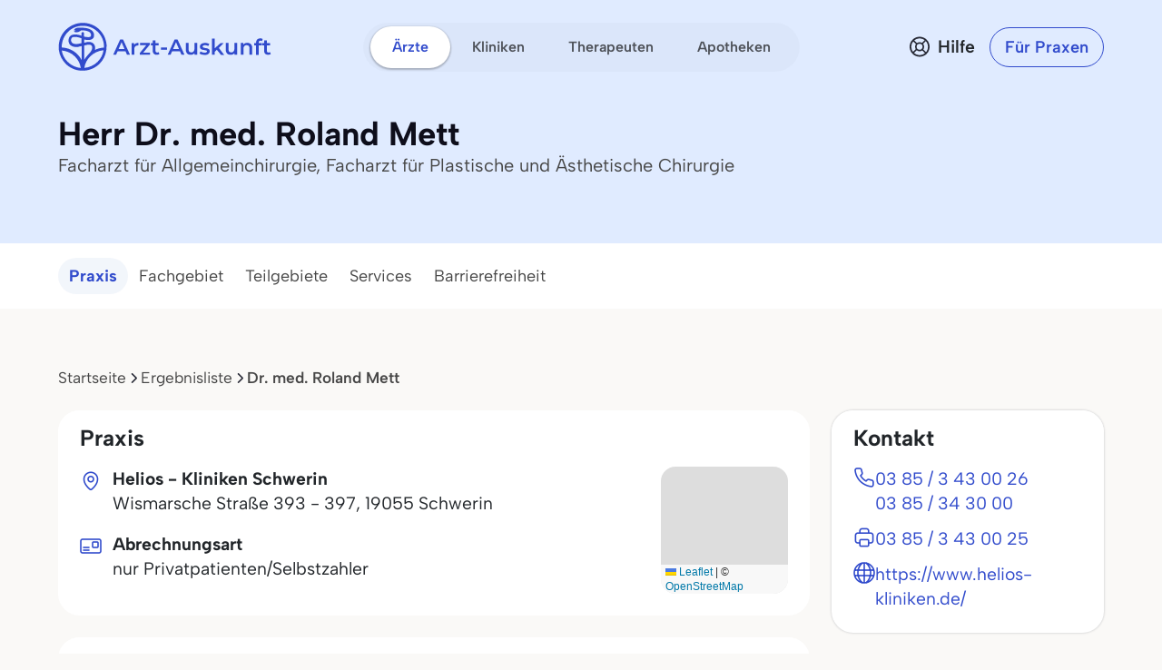

--- FILE ---
content_type: text/html; charset=utf-8
request_url: https://www.arzt-auskunft.de/arzt/allgemeinchirurgie-plastische-und-aesthetische-chirurgie/schwerin/dr-med-roland-mett-3262007
body_size: 18657
content:
<!DOCTYPE html>
<html lang="de">
<head>
    <meta charset="UTF-8">
    <meta name="viewport" content="width=device-width, initial-scale=1.0">
    <meta name="keywords" content="Chirurgie, Chirurg, Facharzt für Allgemeinchirurgie, Facharzt für Plastische und Ästhetische Chirurgie, Dr. med. Roland Mett , SchwerinPlastische und Ästhetische Chirurgie, Facharzt für Allgemeinchirurgie, Facharzt für Plastische und Ästhetische Chirurgie, Dr. med. Roland Mett , Schwerin Arztsuche, Arzt-Auskunft " />
    <meta name="description" content="Dr. med. Roland Mett, Facharzt für Allgemeinchirurgie, Facharzt für Plastische und Ästhetische Chirurgie in Schwerin, Wismarsche Straße 393 - 397." />
    <meta name="zipcode" content="19055" />
    <meta name="city" content="Schwerin" />
    <meta name="country" content="Germany" />
    <meta name="page-topic" content="Arzt-Auskunft - Kostenlose Arztsuche anhand von Therapieschwerpunkten" />
    <meta name="audience" content="Alle" />
    <meta name="author" content="Stiftung Gesundheit - Wissen ist die beste Medizin">
    <meta http-equiv="content-language" content="de" />

    <meta name="robots" content="index,follow" />
    <link rel="canonical" href="https://www.arzt-auskunft.de/arzt/allgemeinchirurgie-plastische-und-aesthetische-chirurgie/schwerin/dr-med-roland-mett-3262007" />

    <link rel="icon" type="image/x-icon" href="https://www.arzt-auskunft.de/static/images/favicon.ico">
    <link rel="stylesheet" href="https://www.arzt-auskunft.de/static/bootstrap-icons/font/bootstrap-icons.css">
    <link rel="stylesheet" href="https://www.arzt-auskunft.de/static/bootstrap-select/dist/css/bootstrap-select.css">
    <link rel="stylesheet" href="https://www.arzt-auskunft.de/static/css/iconly/iconly.min.css">
    <link rel="stylesheet" href="https://www.arzt-auskunft.de/static/js/slick/slick.css">
    <link rel="stylesheet" href="https://www.arzt-auskunft.de/static/js/slick/slick-theme.css">
    <link rel="stylesheet" href="https://www.arzt-auskunft.de/static/js/leaflet/leaflet.css">
    <link rel="stylesheet" href="https://www.arzt-auskunft.de/static/css/arztauskunft.css">
    <link rel="stylesheet" href="https://www.arzt-auskunft.de/static/css/chatbot.css">
    <script src="https://www.arzt-auskunft.de/static/js/chatbot.js"></script>
    <script src="https://www.arzt-auskunft.de/static/js/jquery-3.7.1.js"></script>
    <script src="https://www.arzt-auskunft.de/static/bootstrap/dist/js/bootstrap.bundle.js"></script>
    <script src="https://www.arzt-auskunft.de/static/js/slick/slick.js"></script>
    <script src="https://www.arzt-auskunft.de/static/js/leaflet/leaflet.js"></script>
    <script src="https://www.arzt-auskunft.de/static/js/arztauskunft.js"></script>
    <script type="importmap">
        {
            "imports": {
                "vue":"https://www.arzt-auskunft.de/static/js/vue/vue.js"
            }
        }
    </script>
    <title>Dr. med. Roland Mett, Facharzt für Allgemeinchirurgie, Facharzt für Plastische und Ästhetische Chirurgie in 19055 Schwerin, Wismarsche Straße 393 - 397</title>
</head>
<body data-bs-theme="blue">
    <div class="offcanvas offcanvas-end" tabindex="-1" id="mobilenav">
  <!-- Header -->
  <div class="offcanvas-header">
    <div class="d-flex justify-content-between align-items-center">
      <div class="d-flex align-items-center">
        <a href="https://www.arzt-auskunft.de/?form=fs1">
          <svg class="site-logo" xmlns="http://www.w3.org/2000/svg" version="1.1" viewBox="0 0 226.6 42.7" width="234">
            <path d="M42.7,22c0-.2,0-.4,0-.6,0-5.7-2.2-11.1-6.3-15.1C32.5,2.2,27.1,0,21.4,0S10.3,2.2,6.3,6.3C2.2,10.3,0,15.7,0,21.4s0,.3,0,.5c0,0,0,1.4.2,2.7.7,4.5,2.8,8.6,6,11.9,3.7,3.7,8.5,5.9,13.7,6.2,0,0,1.4,0,2.8,0,5.2-.3,10-2.5,13.8-6.2,3.3-3.3,5.4-7.5,6-12.1.2-1.4.2-2.5.2-2.5ZM19.6,6.7c1.6-.1,6.1,0,8.2,1.8.7.6,1.1,1.4,1.1,2.3,0,.9-.3,1.2-.5,1.4-1,.7-3.4.5-5.8-.1v-2.9c0-.7-.6-1.2-1.2-1.2s-1.2.6-1.2,1.2v2.2c-.4-.1-.8-.3-1.1-.4h0c-.6-.2-5.8-1.8-8.7.3-.8.6-1.8,1.9-1.8,4.1,0,2,.7,3.5,2,4.5,2.7,2.1,7,1.3,7.2,1.2l2.4-.5v12.3c-1-1.8-2.2-3.4-3.7-4.9-3.8-3.8-8.7-5.9-14-6.2,0-.2,0-.3,0-.5,0-5,2-9.8,5.5-13.4,3.6-3.6,8.3-5.5,13.4-5.5s9.8,2,13.4,5.5c3.6,3.6,5.5,8.3,5.5,13.4s0,.4,0,.6c-2.9.2-5.6.9-8.2,2.1.3-1.2.4-2.6-.2-4-1.5-3.7-5.8-3.4-8-2.7l-1.3.3v-2.9c3.3.8,5.7.6,7.2-.4.8-.5,1.7-1.6,1.6-3.5,0-1.6-.7-3-1.9-4.1-3.3-2.9-9.8-2.4-10.1-2.4h0s-5-.8-6,2.4h1.7s-1.7,1-1.7,1c0-.1,2.5,1.8,6.2-.8h0ZM22.6,20.1l1.9-.4h.1c.2,0,4-1.3,5,1.2,1.1,2.7-1.8,5.8-2.1,6.1-.4.3-.8.7-1.1,1.1-1.5,1.5-2.8,3.2-3.8,5.1v-13.1ZM28.1,29.9c3.2-3.2,7.4-5.1,11.9-5.5-.6,3.9-2.5,7.4-5.3,10.3-3.2,3.2-7.4,5.1-11.9,5.5.6-3.9,2.4-7.5,5.3-10.3ZM20.1,18.1l-2.9.6c-.9.2-3.7.4-5.2-.8-.7-.6-1.1-1.4-1.1-2.7,0-1.5.6-1.9.8-2.1,1.6-1.2,5.2-.4,6.4,0,.2,0,1,.4,2,.7v4.2ZM19.7,40.2c-4.4-.4-8.6-2.3-11.7-5.5-2.8-2.8-4.6-6.3-5.3-10.1,4.4.4,8.6,2.2,11.8,5.4,2.8,2.8,4.6,6.3,5.2,10.2Z"></path>
            <g>
                <path d="M223.7,30.4c-1.4,0-2.5-.4-3.3-1.1-.8-.7-1.2-1.8-1.2-3.2v-11.5h3v11.4c0,.6.2,1.1.5,1.4.3.3.8.5,1.3.5s1.2-.2,1.7-.5l.8,2.1c-.4.3-.8.5-1.3.6-.5.1-1,.2-1.6.2ZM217.2,20v-2.4h8.5v2.4h-8.5Z"></path>
                <path d="M210.4,30.3v-13.5c0-1.3.4-2.4,1.2-3.2.8-.8,1.9-1.2,3.4-1.2s1,0,1.5.2c.5.1.9.3,1.2.5l-.8,2.3c-.2-.2-.5-.3-.8-.4-.3,0-.6-.1-.9-.1-.6,0-1.1.2-1.4.5-.3.3-.5.8-.5,1.5v2.8c0,0,0,10.7,0,10.7h-3ZM208.3,20v-2.4h8.5v2.4h-8.5Z"></path>
                <path d="M200.9,17.3c1,0,1.9.2,2.7.6.8.4,1.5,1,1.9,1.8.5.8.7,1.9.7,3.2v7.3h-3v-7c0-1.1-.3-2-.8-2.5-.5-.6-1.3-.8-2.2-.8s-1.3.1-1.9.4c-.5.3-1,.7-1.3,1.3-.3.6-.4,1.3-.4,2.1v6.5h-3v-12.8h2.9v3.5l-.5-1.1c.4-.8,1.1-1.4,1.9-1.9.9-.4,1.9-.7,3-.7Z"></path>
                <path d="M182.7,30.4c-1.1,0-2-.2-2.9-.6-.8-.4-1.5-1-1.9-1.9-.5-.8-.7-1.9-.7-3.2v-7.3h3v6.9c0,1.2.3,2,.8,2.6.5.6,1.3.8,2.2.8s1.3-.1,1.8-.4c.5-.3.9-.7,1.2-1.3.3-.6.5-1.3.5-2.1v-6.5h3v12.8h-2.9v-3.5l.5,1.1c-.4.8-1.1,1.5-1.9,1.9-.8.4-1.7.6-2.7.6Z"></path>
                <path d="M164.7,27.4v-3.8c0,0,6.8-6.2,6.8-6.2h3.6l-5.7,5.7-1.6,1.3-3.1,2.9ZM162.2,30.3V12.5h3v17.8h-3ZM171.9,30.3l-4.7-5.8,1.9-2.4,6.4,8.2h-3.6Z"></path>
                <path d="M153.8,30.4c-1.1,0-2.1-.1-3.1-.4-1-.3-1.8-.6-2.3-1l1.2-2.3c.6.4,1.3.7,2.1.9.8.2,1.6.4,2.4.4s1.6-.1,2-.4c.4-.3.6-.6.6-1s-.1-.6-.4-.8c-.3-.2-.7-.3-1.1-.4-.5,0-1-.2-1.6-.3-.6,0-1.1-.2-1.7-.3-.6-.1-1.1-.3-1.5-.6-.5-.3-.8-.6-1.1-1.1s-.4-1-.4-1.8.2-1.5.7-2.1c.5-.6,1.1-1.1,1.9-1.4.8-.3,1.8-.5,3-.5s1.7,0,2.6.3c.9.2,1.6.5,2.2.8l-1.2,2.3c-.6-.4-1.2-.6-1.8-.7-.6-.1-1.2-.2-1.8-.2-.9,0-1.6.1-2,.4-.4.3-.6.6-.6,1s.1.7.4.9c.3.2.7.3,1.1.5.5.1,1,.2,1.5.3.6,0,1.1.2,1.7.3.6.1,1.1.3,1.5.6.5.2.9.6,1.2,1,.3.4.4,1,.4,1.8s-.2,1.5-.7,2.1c-.5.6-1.1,1.1-2,1.4-.9.3-1.9.5-3.1.5Z"></path>
                <path d="M139,30.4c-1.1,0-2-.2-2.9-.6-.8-.4-1.5-1-1.9-1.9-.5-.8-.7-1.9-.7-3.2v-7.3h3v6.9c0,1.2.3,2,.8,2.6.5.6,1.3.8,2.2.8s1.3-.1,1.8-.4c.5-.3.9-.7,1.2-1.3.3-.6.5-1.3.5-2.1v-6.5h3v12.8h-2.9v-3.5l.5,1.1c-.4.8-1.1,1.5-1.9,1.9-.8.4-1.7.6-2.7.6Z"></path>
                <path d="M113.7,30.3l7.6-16.8h3.1l7.6,16.8h-3.3l-6.5-15.1h1.2l-6.5,15.1h-3.2ZM117.2,26.4l.8-2.4h9.1l.8,2.4h-10.8Z"></path>
                <path d="M106.4,24.8v-2.5h6.6v2.5h-6.6Z"></path>
                <path d="M101.9,30.4c-1.4,0-2.5-.4-3.3-1.1-.8-.7-1.2-1.8-1.2-3.2v-11.5h3v11.4c0,.6.2,1.1.5,1.4.3.3.8.5,1.3.5s1.2-.2,1.7-.5l.8,2.1c-.4.3-.8.5-1.3.6-.5.1-1,.2-1.6.2ZM95.4,20v-2.4h8.5v2.4h-8.5Z"></path>
                <path d="M83.3,30.3v-1.9l7.9-9.6.6,1h-8.3v-2.4h10.7v1.9l-7.9,9.6-.6-1h8.7v2.4h-11.1Z"></path>
                <path d="M74.2,30.3v-12.8h2.9v3.5l-.3-1c.4-.9,1-1.5,1.8-2,.8-.4,1.9-.7,3.1-.7v2.9c-.1,0-.2,0-.4,0-.1,0-.2,0-.3,0-1.1,0-2,.3-2.7,1-.7.7-1,1.6-1,3v6.2h-3Z"></path>
                <path d="M54.2,30.3l7.6-16.8h3.1l7.6,16.8h-3.3l-6.5-15.1h1.2l-6.5,15.1h-3.2ZM57.7,26.4l.8-2.4h9.1l.8,2.4h-10.8Z"></path>
            </g>
          </svg>
        </a>
      </div>
      <button class="navbar-toggler d-block d-md-none p-3 bg-white border-0" data-bs-toggle="offcanvas" data-bs-target="#mobilenav">
          <svg id="hamburger" width="24" height="24" viewBox="0 0 24 24" fill="none" xmlns="http://www.w3.org/2000/svg">
              <path id="path-top" d="M22 6L2 6" stroke="var(--bs-primary)" stroke-width="2.5" stroke-linecap="round"></path>   
              <path id="path-middle" d="M22 12L2 12" stroke="var(--bs-primary)" stroke-width="2.5" stroke-linecap="round"></path>
              <path id="path-bottom" d="M22 18L2 18" stroke="var(--bs-primary)" stroke-width="2.5" stroke-linecap="round"></path>   
          </svg>
      </button>
    </div>
  </div>

  <div class="offcanvas-body">

    <!-- Suchen -->
    <div class="topline">Suchen</div>
    <div class="nav-section">    
      <a href="https://www.arzt-auskunft.de/?form=fs1" class="nav-link">Ärzte</a>
      <a href="https://www.arzt-auskunft.de/?form=fs3" class="nav-link">Therapeuten</a>
      <a href="https://www.arzt-auskunft.de/?form=fs2" class="nav-link">Kliniken</a>
      <a href="https://www.arzt-auskunft.de/?form=fs4" class="nav-link">Apotheken</a>
    </div>

    <!-- Für Patienten -->
    <div class="topline">Für Patienten</div>
    <div class="nav-section">
      <a href="https://www.arzt-auskunft.de/tipps-und-faq-zur-arztsuche.htm" class="nav-link">Tipps und FAQs</a>
      <a href="https://www.stiftung-gesundheit.de/gutes-bewirken/barrierefreiheit/" class="nav-link" target="_blank">Barrierefreie Praxen</a>
    </div>

    <!-- Für Ärzte -->
    <div class="topline">Für Praxen</div>
    <div class="nav-section">    
      <a href="https://www.arzt-auskunft.de/premium-profil.htm" class="nav-link">Vorteile für Praxen</a>
      <a href="https://www.arzt-auskunft.de/fuer-aerzte/" class="nav-link">Basisangaben</a>
      <a href="https://zugang.arzt-auskunft.de" class="nav-link" target="_blank">Online-Zugang</a>
      <a href="https://www.arzt-auskunft.de/fuer-aerzte/staerken-profil.htm" class="nav-link">Stärken-Profil</a>
      <a href="https://www.stiftung-gesundheit.de/gutes-bewirken/dr-pro-bono/" class="nav-link" target="_blank">Ärzte für den guten Zweck</a>
    </div>

    <!-- Für Lizenzpartner -->
    <div class="topline">Für Lizenzpartner</div>
    <div class="nav-section">    
      <a href="https://www.stiftung-gesundheit.de/stiftung-gesundheit/strukturverzeichnis/" class="nav-link" target="_blank">Strukturverzeichnis der Versorgung</a>
      <a href="https://www.stiftung-gesundheit.de/services/arztsuchen-fuer-ihre-website-app/" class="nav-link" target="_blank">Implementierung in Website, App und eGA</a>
      <a href="https://www.stiftung-gesundheit.de/services/arztsuchen-fuer-profis/" class="nav-link" target="_blank">Arztsuchen für Profis</a>
    </div>

    <!-- Über uns -->
    <div class="topline">Über uns</div>
    <div class="nav-section">    
      <a href="https://www.stiftung-gesundheit.de/" class="nav-link" target="_blank">Stiftung Gesundheit</a>
      <a href="https://www.stiftung-gesundheit.de/gutes-bewirken/unsere-foerdergemeinschaft/" class="nav-link" target="_blank">Fördergemeinschaft der Stiftung</a>
      <a href="https://www.stiftung-gesundheit.de/presse/presse-informationen/" class="nav-link" target="_blank">Presse</a>
      <a href="https://www.arzt-auskunft.de/kontakt.htm" class="nav-link">Kontakt</a>
    </div>

    <!-- Weiteres -->
    <div class="topline">Weiteres</div>
    <div class="nav-section">    
      <a href="https://www.arzt-auskunft.de/impressum.htm" class="nav-link">Impressum</a>
      <a href="https://www.arzt-auskunft.de/datenschutz.htm" class="nav-link">Datenschutz</a>
      <a href="https://www.arzt-auskunft.de/nutzungsbedingungen.htm" class="nav-link">Nutzungsbedingungen</a>
      <a href="https://www.arzt-auskunft.de/barrierefreiheit.htm" class="nav-link">Barrierefreiheit</a>
    </div>

  </div>
</div>
<div class="mainnav">
    <nav class="navbar navbar-expand py-4 py-md-5">
        <div class="container">
            <div class="col-3 d-flex align-items-center">
                <a class="navbar-brand p-0" href="https://www.arzt-auskunft.de/?form=fs1">
                    <svg class="site-logo" xmlns="http://www.w3.org/2000/svg" version="1.1" viewBox="0 0 235 55">
                        <path d="M53.5,27.6c0-7-2.7-13.7-7.7-18.7-4.9-5.1-11.6-7.7-18.6-7.7s-13.7,2.7-18.7,7.7C3.3,13.9.7,20.6.7,27.6s0,.4,0,.6c0,0,0,1.8.2,3.3.8,5.6,3.5,10.6,7.4,14.7,4.5,4.5,10.5,7.3,16.9,7.6h3.5c6.4-.4,12.4-3.1,17-7.6,4-4,6.7-9.3,7.4-15,.2-1.8.2-3.1.2-3.1v-.5ZM24.9,9.4c2,0,7.5,0,10.1,2.3.8.7,1.3,1.8,1.3,2.9s-.4,1.4-.6,1.8c-1.2.8-4.2.6-7.1-.1v-3.6c0-.8-.7-1.4-1.4-1.4s-1.4.7-1.4,1.4v2.7c-.5-.1-1-.4-1.3-.5h0c-.7-.2-7.1-2.3-10.7.4-1,.7-2.3,2.4-2.3,5.1s.8,4.3,2.5,5.6c3.3,2.6,8.7,1.7,8.9,1.4l3-.6v15.2c-1.2-2.3-2.7-4.2-4.5-6.1-4.6-4.6-10.7-7.3-17.4-7.6v-.6c0-6.2,2.5-12.1,6.8-16.5,4.4-4.4,10.2-6.8,16.5-6.8s12.1,2.5,16.5,6.8c4.4,4.4,6.8,10.2,6.8,16.5v.7c-3.6.2-6.9,1.1-10.1,2.6.4-1.4.5-3.2-.2-5-1.9-4.5-7.1-4.2-9.9-3.3l-1.7.4v-3.6c4,1,7,.7,8.9-.5,1-.6,2.1-2,2-4.3,0-2-.8-3.7-2.4-5.1-4-3.6-12.1-3-12.5-3h0s-6.2-1-7.4,3h2.1l-2.1,1.2c0-.1,3.1,2.3,7.6-1h0v-.2h.1ZM28.6,26.1l2.4-.5h.1c.2,0,5-1.7,6.2,1.4,1.3,3.3-2.3,7.1-2.6,7.5-.5.4-4.9,5.3-6,7.6v-16.2h-.1ZM35.4,38.1c3.9-3.9,9.2-6.3,14.7-6.8-.7,4.9-3.1,9.2-6.5,12.7-3.9,3.9-9.2,6.3-14.7,6.8.7-4.9,3-9.3,6.5-12.7ZM25.6,23.6l-3.6.7c-1.1.2-4.5.5-6.4-1-.8-.7-1.3-1.8-1.3-3.3s.7-2.4,1-2.6c2-1.4,6.4-.5,8,0,.2,0,1.2.5,2.5.8v5.2h0v.2h-.1ZM25,50.9c-5.5-.5-10.6-2.9-14.5-6.8-3.5-3.5-5.7-7.7-6.5-12.5,5.5.5,10.6,2.7,14.6,6.7,3.5,3.5,5.7,7.7,6.4,12.6Z"/>
                        <g>
                            <path d="M231.5,36.4c-1.4,0-2.5-.4-3.3-1.1s-1.2-1.8-1.2-3.2v-11.6h3v11.5c0,.6.2,1.1.5,1.4s.8.5,1.3.5,1.2-.2,1.7-.5l.8,2.1c-.4.3-.8.5-1.3.6s-1,.2-1.6.2h.1ZM225,25.9v-2.4h8.6v2.4h-8.6Z"/>
                            <path d="M218.1,36.3v-13.6c0-1.3.4-2.4,1.2-3.2s1.9-1.2,3.4-1.2,1,0,1.5.2c.5.1.9.3,1.2.5l-.8,2.3c-.2-.2-.5-.3-.8-.4-.3,0-.6-.1-.9-.1-.6,0-1.1.2-1.4.5-.3.3-.5.8-.5,1.5v13.6h-3,.1ZM216,25.9v-2.4h8.6v2.4h-8.6Z"/>
                            <path d="M208.5,23.2c1,0,1.9.2,2.7.6s1.5,1,1.9,1.8c.5.8.7,1.9.7,3.2v7.4h-3v-7.1c0-1.1-.3-2-.8-2.5-.5-.6-1.3-.8-2.2-.8s-1.3.1-1.9.4c-.5.3-1,.7-1.3,1.3-.3.6-.4,1.3-.4,2.1v6.6h-3v-12.9h2.9v3.5l-.5-1.1c.4-.8,1.1-1.4,1.9-1.9.9-.4,1.9-.7,3-.7h0Z"/>
                            <path d="M190.2,36.4c-1.1,0-2-.2-2.9-.6-.8-.4-1.5-1-1.9-1.9-.5-.8-.7-1.9-.7-3.2v-7.4h3v7c0,1.2.3,2,.8,2.6s1.3.8,2.2.8,1.3-.1,1.8-.4.9-.7,1.2-1.3c.3-.6.5-1.3.5-2.1v-6.6h3v12.9h-2.9v-3.5l.5,1.1c-.4.8-1.1,1.5-1.9,1.9-.8.4-1.7.6-2.7.6h0Z"/>
                            <path d="M172.1,33.4v-3.8l6.9-6.2h3.6l-5.7,5.7-1.6,1.3-3.1,2.9h0ZM169.5,36.3v-17.9h3v17.9h-3ZM179.3,36.3l-4.7-5.8,1.9-2.4,6.4,8.3h-3.6,0Z"/>
                            <path d="M161.1,36.4c-1.1,0-2.1,0-3.1-.4s-1.8-.6-2.3-1l1.2-2.3c.6.4,1.3.7,2.1.9.8.2,1.6.4,2.4.4s1.6,0,2-.4.6-.6.6-1-.1-.6-.4-.8c-.3-.2-.7-.3-1.1-.4-.5,0-1-.2-1.6-.3-.6,0-1.1-.2-1.7-.3-.6-.1-1.1-.3-1.5-.6-.5-.3-.8-.6-1.1-1.1s-.4-1-.4-1.8.2-1.5.7-2.1,1.1-1.1,1.9-1.4c.8-.3,1.8-.5,3-.5s1.7,0,2.6.3c.9.2,1.6.5,2.2.8l-1.2,2.3c-.6-.4-1.2-.6-1.8-.7s-1.2-.2-1.8-.2c-.9,0-1.6.1-2,.4s-.6.6-.6,1,.1.7.4.9c.3.2.7.3,1.1.5.5.1,1,.2,1.5.3.6,0,1.1.2,1.7.3.6.1,1.1.3,1.5.6.5.2.9.6,1.2,1s.4,1,.4,1.8-.2,1.5-.7,2.1-1.1,1.1-2,1.4-1.9.5-3.1.5v-.2h-.1Z"/>
                            <path d="M146.2,36.4c-1.1,0-2-.2-2.9-.6-.8-.4-1.5-1-1.9-1.9-.5-.8-.7-1.9-.7-3.2v-7.4h3v7c0,1.2.3,2,.8,2.6s1.3.8,2.2.8,1.3-.1,1.8-.4.9-.7,1.2-1.3c.3-.6.5-1.3.5-2.1v-6.6h3v12.9h-2.9v-3.5l.5,1.1c-.4.8-1.1,1.5-1.9,1.9-.8.4-1.7.6-2.7.6h0Z"/>
                            <path d="M120.7,36.3l7.7-16.9h3.1l7.7,16.9h-3.3l-6.6-15.2h1.2l-6.6,15.2s-3.2,0-3.2,0ZM124.2,32.4l.8-2.4h9.2l.8,2.4h-10.9.1Z"/>
                            <path d="M113.3,30.8v-2.5h6.7v2.5h-6.7Z"/>
                            <path d="M108.8,36.4c-1.4,0-2.5-.4-3.3-1.1s-1.2-1.8-1.2-3.2v-11.6h3v11.5c0,.6.2,1.1.5,1.4s.8.5,1.3.5,1.2-.2,1.7-.5l.8,2.1c-.4.3-.8.5-1.3.6s-1,.2-1.6.2h.1ZM102.2,25.9v-2.4h8.6v2.4h-8.6Z"/>
                            <path d="M90,36.3v-1.9l8-9.7.6,1h-8.4v-2.4h10.8v1.9l-8,9.7-.6-1h8.8v2.4s-11.2,0-11.2,0Z"/>
                            <path d="M80.9,36.3v-12.9h2.9v3.5l-.3-1c.4-.9,1-1.5,1.8-2,.8-.4,1.9-.7,3.1-.7v2.9h-.7c-1.1,0-2,.3-2.7,1s-1,1.6-1,3v6.2h-3.1Z"/>
                            <path d="M60.7,36.3l7.7-16.9h3.1l7.7,16.9h-3.3l-6.6-15.2h1.2l-6.6,15.2h-3.2,0ZM64.2,32.4l.8-2.4h9.2l.8,2.4h-10.9.1Z"/>
                        </g>
                    </svg>
                </a>
            </div>
            <div class="col-6 d-flex align-items-center d-none d-md-flex mx-auto">
                <ul class="navbar-nav mx-auto p-1 px-2 gap-1 flex-row">
                    <li class="nav-item"><a class="nav-link rounded-pill active" href="https://www.arzt-auskunft.de/?form=fs1">Ärzte</a></li>
                    <li class="nav-item"><a class="nav-link rounded-pill " href="https://www.arzt-auskunft.de/?form=fs2">Kliniken</a></li>
                    <li class="nav-item"><a class="nav-link rounded-pill " href="https://www.arzt-auskunft.de/?form=fs3">Therapeuten</a></li>
                    <li class="nav-item"><a class="nav-link rounded-pill " href="https://www.arzt-auskunft.de/?form=fs4">Apotheken</a></li>
                </ul>
            </div>
            <div class="col-3 d-flex justify-content-end align-items-center">
                <a href="https://www.arzt-auskunft.de/tipps-und-faq-zur-arztsuche.htm" class="text-dark d-none d-md-block ms-auto me-0">
                    <div class="help d-flex align-items-center">
                        <svg width="24" height="25" viewBox="0 0 24 25" fill="none" xmlns="http://www.w3.org/2000/svg">
                            <circle cx="12" cy="12.5" r="10.125" stroke="#272935" stroke-width="1.75"/>
                            <circle cx="12" cy="12.5" r="4.125" stroke="#272935" stroke-width="1.75"/>
                            <path d="M5.5 6L8.625 9.125M19 19.5L15 15.5" stroke="#272935" stroke-width="1.75" stroke-linecap="round" stroke-linejoin="round"/>
                            <path d="M5.5 18.5L8.625 15.375M18 6L15 9" stroke="#272935" stroke-width="1.75" stroke-linecap="round" stroke-linejoin="round"/>
                        </svg>
                        <span class="ps-2 fw-semibold">Hilfe</span>
                    </div>
                </a>
                <a href="https://www.arzt-auskunft.de/premium-profil.htm" class="btn btn-outline-primary rounded-pill fw-semibold ms-4 d-none d-md-block">Für Praxen</a>
                <button class="navbar-toggler collapsed d-block d-md-none p-3 bg-white border-0" data-bs-toggle="offcanvas" data-bs-target="#mobilenav">
                    <svg id="hamburger" width="24" height="24" viewBox="0 0 24 24" fill="none" xmlns="http://www.w3.org/2000/svg">
                        <path id="path-top" d="M22 6L2 6" stroke="var(--bs-primary)" stroke-width="2.5" stroke-linecap="round"/>
                        <path id="path-middle" d="M22 12L2 12" stroke="var(--bs-primary)" stroke-width="2.5" stroke-linecap="round"/>
                        <path id="path-bottom" d="M22 18L2 18" stroke="var(--bs-primary)" stroke-width="2.5" stroke-linecap="round"/>
                    </svg>
                </button>
            </div>
        </div>
    </nav>
</div>
<div class="page-doctor-detail">
    <div class="page-header bg-secondary">
        <div class="container pt-4 pt-md-5 pb-6 pb-md-8">
            <div class="d-flex flex-column flex-md-row text-center text-md-start">
                <div>
                    <h1 class="mb-0 h2" itemprop="name">Herr Dr. med. Roland Mett </h2>
                    <p class="fs-large text-subdued mb-2" itemprop="medicalSpecialty">
                        Facharzt für Allgemeinchirurgie, Facharzt für Plastische und Ästhetische Chirurgie
                    </p>

                </div>
            </div>
        </div>
    </div>

    <div class="bg-white subnav-sticky" data-observe-selector=".page-header">
        <div class="container py-2 py-md-4">
            <ul class="nav nav-pills flex-nowrap overflow-x-scroll no-scrollbar nav-scrollspy">
                <li class="nav-item">
                    <a class="nav-link active" href="#praxis">Praxis</a>
                </li>


                <li class="nav-item">
                    <a class="nav-link" href="#fachgebiet">Fachgebiet</a>
                </li>

                <li class="nav-item">
                    <a class="nav-link" href="#teilgebiete">Teilgebiete</a>
                </li>


                <li class="nav-item">
                    <a class="nav-link" href="#glob.indicGrp20">Services</a>
                </li>
                <li class="nav-item">
                    <a class="nav-link" href="#glob.indicGrp25">Barrierefreiheit</a>
                </li>
            </ul>
        </div>
    </div>

    <div class="container mt-5 mt-md-8">
        <nav aria-label="breadcrumb">
            <ol class="breadcrumb" id="breadcrumb">
                <li class="breadcrumb-item"><a href="/?form=fs1">Startseite</a></li>
                <li class="breadcrumb-item"><a href="#">Ergebnisliste</a></li>
                <li class="breadcrumb-item active" aria-current="page">Dr. med. Roland Mett </li>
            </ol>
        </nav>
    </div>

    <div class="container mt-5">
        <section>
            <div class="row flex-column-reverse flex-md-row">
                <div class="col overflow-x-hidden">
                    <div class="card mb-5" id="praxis">
                        <div class="card-header">
                            <h2 class="h4">Praxis</h2>
                        </div>
                        <div class="card-body fs-large-lg">
                            <div class="office-grid">
                                <div class="office-grid-name">
                                    <div class="mb-3 d-flex">
                                        <i class="icon icon-location-new me-3 mt-1"></i>
                                        <div>
                                            <p class="mb-1" itemprop="address">
                                                <strong>Helios - Kliniken Schwerin</strong><br />
                                                <span itemprop="streetAddress">Wismarsche Straße 393 - 397</span>, <span itemprop="postalCode">19055</span> <span itemprop="addressLocality">Schwerin</span>
                                            </p>
                                        </div>
                                    </div>
                                </div>
                                <div class="office-grid-map">
                                    <div class="map mb-3 mb-md-0" data-latitude="53.65369" data-longitude="11.4118047" data-bs-toggle="modal" data-bs-target="#mapModal"></div>
                                </div>
                                <div class="office-grid-rest">
                                    <div class="mb-3 d-flex">
                                        <i class="icon icon-karte me-3 mt-1"></i>
                                        <div>
                                            <strong>Abrechnungsart</strong><br />
                                                nur Privatpatienten/Selbstzahler<br>
                                        </div>
                                    </div>
                                </div>
                            </div>
                        </div>
                    </div>


                    <div class="card mb-5" id="fachgebiet">
                        <div class="card-header">
                            <h2 class="h4">Fachgebiet</h2>
                        </div>
                        <div class="card-body">
                        Allgemeinchirurgie<br>
                        Plastische, Rekonstruktive und Ästhetische Chirurgie<br>
                        </div>
                    </div>

                    <div class="card mb-5" id="teilgebiete">
                        <div class="card-header">
                            <h2 class="h4">Teilgebiets-/Zusatzbezeichnungen</h2>
                        </div>
                        <div class="card-body">
                            <ul class="line">
                                <li>Notfallmedizin</li>
                            </ul>
                        </div>
                    </div>


                    <div class="card mb-5" id="glob.indicGrp20">
                        <div class="card-header">
                            <h2 class="h4">Services</h2>
                        </div>
                        <div class="card-body">
                            <ul class="list-services list-icon mb-0">
                                <li>
                                    <i class="icon icon-generic-service"></i>
                                    mit Bus und Bahn erreichbar
                                </li>
                                <li>
                                    <i class="icon icon-generic-service"></i>
                                    Parkplätze nahe der  Praxis
                                </li>
                            </ul>
                        </div>
                    </div>
                    <div class="card mb-5" id="glob.indicGrp25">
                        <div class="card-header">
                            <h2 class="h4">Barrierefreiheit</h2>
                        </div>
                        <div class="card-body">
                            <ul class="list-services list-icon mb-0">
                                <li>
                                    <i class="icon icon-generic-service"></i>
                                    ebenerdig oder Aufzug
                                </li>
                                <li>
                                    <i class="icon icon-generic-service"></i>
                                    Praxis ist rollstuhlgerecht
                                </li>
                                <li>
                                    <i class="icon icon-generic-service"></i>
                                    stufenfreier Zugang
                                </li>
                            </ul>
                        </div>
                    </div>

                
                    <div class="card mb-5" id="bewertung">
                        <div class="card-header d-flex justify-content-between align-items-center">
                            <h2 class="h4">0 Empfehlungen</h2>
                            <a href="https://www.arzt-auskunft.de/formRating?id=p3262007&form=fs1" class="btn btn-primary d-none d-md-inline" target="_blank">Empfehlen</a>
                        </div>
                        <div class="card-body">
                            <div class="row">
                                <div class="col-md-4">
                                    <div class="d-flex align-items-center mb-2">
                                        <span class="h3 mb-0">-</span><br />
                                    </div>
                                    <strong>Patientenzufriedenheit</strong><br />
                                </div>
                                <div class="col-md-4">
                                    <div class="d-flex align-items-center mb-2">
                                        <span class="h3 mb-0">-</span><br />
                                    </div>
                                    <strong>Patientenservice</strong><br />
                                </div>
                                <div class="col-md-4">
                                    <div class="d-flex align-items-center mb-2">
                                        <span class="h3 mb-0"><img src="https://www.arzt-auskunft.de/static/images/rating-scale-3.svg" /></span>
                                    </div>
                                    <strong>Medizinische Reputation</strong><br />
                                </div>
                            </div>
                        </div>
                    </div>

                    <div class="card mb-5">
                        <div class="card-header">
                            <h2 class="h4">Weitere Behandler in der Praxis</h2>
                        </div>
                        <div class="card-body">
                            <ul class="list-unstyled list-icon mb-0">
                                <li class="mb-2">
                                    <i class="icon icon-arzt-name"></i>
                                    <a href="/profile/p6444719?form=fs1" class="tree-link">Herr Dr. med. Lutz Moikow</a><br>
                                </li>
                                <li class="mb-2">
                                    <i class="icon icon-arzt-name"></i>
                                    <a href="/profile/p6458135?form=fs1" class="tree-link">Herr Prof. R. Hanß</a><br>
                                </li>
                                <li class="mb-2">
                                    <i class="icon icon-arzt-name"></i>
                                    <a href="/profile/p6609185?form=fs1" class="tree-link">Herr Andreas Günther</a><br>
                                </li>
                                <li class="mb-2">
                                    <i class="icon icon-arzt-name"></i>
                                    <a href="/profile/p6609341?form=fs1" class="tree-link">Herr Prof. Dr. med. Chris Protzel</a><br>
                                </li>
                                <li class="mb-2">
                                    <i class="icon icon-arzt-name"></i>
                                    <a href="/profile/p6750383?form=fs1" class="tree-link">Herr Priv.-Doz. Dr. Stefan Schulz-Drost</a><br>
                                </li>
                                <li class="mb-2">
                                    <i class="icon icon-arzt-name"></i>
                                    <a href="/profile/p4987697?form=fs1" class="tree-link">Frau Prof. Dr. med. habil. Jacqueline Höppner</a><br>
                                </li>
                                <li class="mb-2">
                                    <i class="icon icon-arzt-name"></i>
                                    <a href="/profile/p4987799?form=fs1" class="tree-link">Herr Dr. med. Felix Bischof</a><br>
                                </li>
                                <li class="mb-2">
                                    <i class="icon icon-arzt-name"></i>
                                    <a href="/profile/p4988081?form=fs1" class="tree-link">Frau Dr. med. Sybille Weber</a><br>
                                </li>
                                <li class="mb-2">
                                    <i class="icon icon-arzt-name"></i>
                                    <a href="/profile/p4988417?form=fs1" class="tree-link">Herr Dr. med. Philipp Hammer</a><br>
                                </li>
                                <li class="mb-2">
                                    <i class="icon icon-arzt-name"></i>
                                    <a href="/profile/p4988717?form=fs1" class="tree-link">Frau Dr. med. Ulrike Metz</a><br>
                                </li>
                                <li class="mb-2">
                                    <i class="icon icon-arzt-name"></i>
                                    <a href="/profile/p4988903?form=fs1" class="tree-link">Herr Dr. med. Daniel Röschl</a><br>
                                </li>
                                <li class="mb-2">
                                    <i class="icon icon-arzt-name"></i>
                                    <a href="/profile/p4988999?form=fs1" class="tree-link">Frau Dr. med. Kirsten Seifert</a><br>
                                </li>
                                <li class="mb-2">
                                    <i class="icon icon-arzt-name"></i>
                                    <a href="/profile/p4989143?form=fs1" class="tree-link">Frau Nicole Stahl</a><br>
                                </li>
                                <li class="mb-2">
                                    <i class="icon icon-arzt-name"></i>
                                    <a href="/profile/p4989203?form=fs1" class="tree-link">Frau Berit Weise</a><br>
                                </li>
                                <li class="mb-2">
                                    <i class="icon icon-arzt-name"></i>
                                    <a href="/profile/p4989245?form=fs1" class="tree-link">Frau Raisa Zakharova</a><br>
                                </li>
                                <li class="mb-2">
                                    <i class="icon icon-arzt-name"></i>
                                    <a href="/profile/p7500803?form=fs1" class="tree-link">Frau Priv.-Doz. Dr. med. Regina von Rochow</a><br>
                                </li>
                                <li class="mb-2">
                                    <i class="icon icon-arzt-name"></i>
                                    <a href="/profile/p7501817?form=fs1" class="tree-link">Frau Steffi Jawinski</a><br>
                                </li>
                                <li class="mb-2">
                                    <i class="icon icon-arzt-name"></i>
                                    <a href="/profile/p7505219?form=fs1" class="tree-link">Herr Dr. med. Christian Cöster</a><br>
                                </li>
                                <li class="mb-2">
                                    <i class="icon icon-arzt-name"></i>
                                    <a href="/profile/p5810063?form=fs1" class="tree-link">Herr Dr. Wolfram Burkhardt</a><br>
                                </li>
                                <li class="mb-2">
                                    <i class="icon icon-arzt-name"></i>
                                    <a href="/profile/p5810171?form=fs1" class="tree-link">Frau Dipl.-Psych. Annett Görtz</a><br>
                                </li>
                                <li class="mb-2">
                                    <i class="icon icon-arzt-name"></i>
                                    <a href="/profile/p5812721?form=fs1" class="tree-link">Herr Andre Arndt</a><br>
                                </li>
                                <li class="mb-2">
                                    <i class="icon icon-arzt-name"></i>
                                    <a href="/profile/p5812745?form=fs1" class="tree-link">Herr Niklas Clausing</a><br>
                                </li>
                                <li class="mb-2">
                                    <i class="icon icon-arzt-name"></i>
                                    <a href="/profile/p5812901?form=fs1" class="tree-link">Herr Dr. med. Klaas Winter</a><br>
                                </li>
                                <li class="mb-2">
                                    <i class="icon icon-arzt-name"></i>
                                    <a href="/profile/p5818277?form=fs1" class="tree-link">Frau Franziska Maschkowitz</a><br>
                                </li>
                                <li class="mb-2">
                                    <i class="icon icon-arzt-name"></i>
                                    <a href="/profile/p5818931?form=fs1" class="tree-link">Frau Antje Hoge</a><br>
                                </li>
                                <li class="mb-2">
                                    <i class="icon icon-arzt-name"></i>
                                    <a href="/profile/p5830133?form=fs1" class="tree-link">Herr Christian Gründemann</a><br>
                                </li>
                                <li class="mb-2">
                                    <i class="icon icon-arzt-name"></i>
                                    <a href="/profile/p5831549?form=fs1" class="tree-link">Frau Dr. med. Antje Geißler</a><br>
                                </li>
                                <li class="mb-2">
                                    <i class="icon icon-arzt-name"></i>
                                    <a href="/profile/p5832917?form=fs1" class="tree-link">Frau Dr. med. Susanne Huth</a><br>
                                </li>
                                <li class="mb-2">
                                    <i class="icon icon-arzt-name"></i>
                                    <a href="/profile/p5833169?form=fs1" class="tree-link">Frau Dr. med. Franziska Koch</a><br>
                                </li>
                                <li class="mb-2">
                                    <i class="icon icon-arzt-name"></i>
                                    <a href="/profile/p5834849?form=fs1" class="tree-link">Frau Dr. med. Anja May</a><br>
                                </li>
                                <li class="mb-2">
                                    <i class="icon icon-arzt-name"></i>
                                    <a href="/profile/p7455455?form=fs1" class="tree-link">Herr Prof. Dr. med. Claudius Werner</a><br>
                                </li>
                                <li class="mb-2">
                                    <i class="icon icon-arzt-name"></i>
                                    <a href="/profile/p9380171?form=fs1" class="tree-link">Frau Sophia Schön</a><br>
                                </li>
                                <li class="mb-2">
                                    <i class="icon icon-arzt-name"></i>
                                    <a href="/profile/p9411443?form=fs1" class="tree-link">Frau Birgit Stöckel</a><br>
                                </li>
                                <li class="mb-2">
                                    <i class="icon icon-arzt-name"></i>
                                    <a href="/profile/p9460439?form=fs1" class="tree-link">Herr Tharwat Aljodi</a><br>
                                </li>
                                <li class="mb-2">
                                    <i class="icon icon-arzt-name"></i>
                                    <a href="/profile/p9530687?form=fs1" class="tree-link">Frau Dr. med. Jana Protzel</a><br>
                                </li>
                                <li class="mb-2">
                                    <i class="icon icon-arzt-name"></i>
                                    <a href="/profile/p9714395?form=fs1" class="tree-link">Herr MUDr. med. Jan Kolarik</a><br>
                                </li>
                                <li class="mb-2">
                                    <i class="icon icon-arzt-name"></i>
                                    <a href="/profile/p9725129?form=fs1" class="tree-link">Herr Richard Kutschke</a><br>
                                </li>
                                <li class="mb-2">
                                    <i class="icon icon-arzt-name"></i>
                                    <a href="/profile/p9729287?form=fs1" class="tree-link">Herr Dr. med. Oliver Budner</a><br>
                                </li>
                                <li class="mb-2">
                                    <i class="icon icon-arzt-name"></i>
                                    <a href="/profile/p9745715?form=fs1" class="tree-link">Frau Ulrike Annette Backhaus</a><br>
                                </li>
                                <li class="mb-2">
                                    <i class="icon icon-arzt-name"></i>
                                    <a href="/profile/p9747287?form=fs1" class="tree-link">Frau Dörte Majcherek</a><br>
                                </li>
                                <li class="mb-2">
                                    <i class="icon icon-arzt-name"></i>
                                    <a href="/profile/p9748433?form=fs1" class="tree-link">Herr Prof. Dr. med. Dr. med. dent. Samer Hakim</a><br>
                                </li>
                                <li class="mb-2">
                                    <i class="icon icon-arzt-name"></i>
                                    <a href="/profile/p9757835?form=fs1" class="tree-link">Herr Dr. Kay Scheffler</a><br>
                                </li>
                                <li class="mb-2">
                                    <i class="icon icon-arzt-name"></i>
                                    <a href="/profile/p9903857?form=fs1" class="tree-link">Herr Dr. med. Jan Schipper</a><br>
                                </li>
                                <li class="mb-2">
                                    <i class="icon icon-arzt-name"></i>
                                    <a href="/profile/p9931187?form=fs1" class="tree-link">Herr Priv.-Doz. Dr. med. Dr. med. dent. Hans-Christian Jacobsen</a><br>
                                </li>
                                <li class="mb-2">
                                    <i class="icon icon-arzt-name"></i>
                                    <a href="/profile/p9931307?form=fs1" class="tree-link">Herr Dr. med. Dr. med. dent. Stephan Bierwolf</a><br>
                                </li>
                                <li class="mb-2">
                                    <i class="icon icon-arzt-name"></i>
                                    <a href="/profile/p10349651?form=fs1" class="tree-link">Herr Dr. phil. Julian Laubenthal</a><br>
                                </li>
                                <li class="mb-2">
                                    <i class="icon icon-arzt-name"></i>
                                    <a href="/profile/p7917863?form=fs1" class="tree-link">Frau Prof. Dr. med. Marciana Duma</a><br>
                                </li>
                                <li class="mb-2">
                                    <i class="icon icon-arzt-name"></i>
                                    <a href="/profile/p8020283?form=fs1" class="tree-link">Herr Marcin Miatkowski</a><br>
                                </li>
                                <li class="mb-2">
                                    <i class="icon icon-arzt-name"></i>
                                    <a href="/profile/p8051267?form=fs1" class="tree-link">Frau Carolin Hempel</a><br>
                                </li>
                                <li class="mb-2">
                                    <i class="icon icon-arzt-name"></i>
                                    <a href="/profile/p8052011?form=fs1" class="tree-link">Herr Dr. med. Stefan Knippen</a><br>
                                </li>
                                <li class="mb-2">
                                    <i class="icon icon-arzt-name"></i>
                                    <a href="/profile/p8062733?form=fs1" class="tree-link">Herr Prof. Dr. J.-P. Ritz</a><br>
                                </li>
                                <li class="mb-2">
                                    <i class="icon icon-arzt-name"></i>
                                    <a href="/profile/p2282183?form=fs1" class="tree-link">Herr Dr. med. Jochen Facklam</a><br>
                                </li>
                                <li class="mb-2">
                                    <i class="icon icon-arzt-name"></i>
                                    <a href="/profile/p2282213?form=fs1" class="tree-link">Herr Dr. Stephan Henschen</a><br>
                                </li>
                                <li class="mb-2">
                                    <i class="icon icon-arzt-name"></i>
                                    <a href="/profile/p2285213?form=fs1" class="tree-link">Herr Dr. med. Raoul Hinze</a><br>
                                </li>
                                <li class="mb-2">
                                    <i class="icon icon-arzt-name"></i>
                                    <a href="/profile/p2293553?form=fs1" class="tree-link">Herr Prof. Dr. med. Andreas Broocks</a><br>
                                </li>
                                <li class="mb-2">
                                    <i class="icon icon-arzt-name"></i>
                                    <a href="/profile/p2293565?form=fs1" class="tree-link">Herr Dr. med. Jochen-Friedrich Buhrmann</a><br>
                                </li>
                                <li class="mb-2">
                                    <i class="icon icon-arzt-name"></i>
                                    <a href="/profile/p2331269?form=fs1" class="tree-link">Herr Dr. med. Lutz Briedigkeit</a><br>
                                </li>
                                <li class="mb-2">
                                    <i class="icon icon-arzt-name"></i>
                                    <a href="/profile/p2357219?form=fs1" class="tree-link">Herr Dr. med. Dipl.-Psych. Christian Haase</a><br>
                                </li>
                                <li class="mb-2">
                                    <i class="icon icon-arzt-name"></i>
                                    <a href="/profile/p2785595?form=fs1" class="tree-link">Herr Dr. med. Bernd Schenk</a><br>
                                </li>
                                <li class="mb-2">
                                    <i class="icon icon-arzt-name"></i>
                                    <a href="/profile/p2789657?form=fs1" class="tree-link">Herr Dr. med. Eberhard Wiedersberg</a><br>
                                </li>
                                <li class="mb-2">
                                    <i class="icon icon-arzt-name"></i>
                                    <a href="/profile/p2794277?form=fs1" class="tree-link">Herr Dr. med. Hans-Peter Vinz</a><br>
                                </li>
                                <li class="mb-2">
                                    <i class="icon icon-arzt-name"></i>
                                    <a href="/profile/p2799413?form=fs1" class="tree-link">Herr Dr. med. Karsten Alfke</a><br>
                                </li>
                                <li class="mb-2">
                                    <i class="icon icon-arzt-name"></i>
                                    <a href="/profile/p2804939?form=fs1" class="tree-link">Herr Dr. med. Olaf Kannt</a><br>
                                </li>
                                <li class="mb-2">
                                    <i class="icon icon-arzt-name"></i>
                                    <a href="/profile/p3042545?form=fs1" class="tree-link">Herr Prof. Dr. med. Frank Block</a><br>
                                </li>
                                <li class="mb-2">
                                    <i class="icon icon-arzt-name"></i>
                                    <a href="/profile/p3042695?form=fs1" class="tree-link">Herr Dr. med. Markus Stuppe</a><br>
                                </li>
                                <li class="mb-2">
                                    <i class="icon icon-arzt-name"></i>
                                    <a href="/profile/p3126503?form=fs1" class="tree-link">Herr Prof. Dr. med. Alexander Staudt</a><br>
                                </li>
                                <li class="mb-2">
                                    <i class="icon icon-arzt-name"></i>
                                    <a href="/profile/p3126659?form=fs1" class="tree-link">Herr Dr. med. Andre Barleben</a><br>
                                </li>
                                <li class="mb-2">
                                    <i class="icon icon-arzt-name"></i>
                                    <a href="/profile/p3126899?form=fs1" class="tree-link">Herr dr. med. Detlef Schumacher</a><br>
                                </li>
                                <li class="mb-2">
                                    <i class="icon icon-arzt-name"></i>
                                    <a href="/profile/p3127337?form=fs1" class="tree-link">Herr Dr. med. Jan von Keyserlingk</a><br>
                                </li>
                                <li class="mb-2">
                                    <i class="icon icon-arzt-name"></i>
                                    <a href="/profile/p3127661?form=fs1" class="tree-link">Herr Dr. med. Matthias Kasbohm</a><br>
                                </li>
                                <li class="mb-2">
                                    <i class="icon icon-arzt-name"></i>
                                    <a href="/profile/p3127709?form=fs1" class="tree-link">Herr Dr. med. Michael Biedermann</a><br>
                                </li>
                                <li class="mb-2">
                                    <i class="icon icon-arzt-name"></i>
                                    <a href="/profile/p3127991?form=fs1" class="tree-link">Herr Dr. med. Stefan Prax</a><br>
                                </li>
                                <li class="mb-2">
                                    <i class="icon icon-arzt-name"></i>
                                    <a href="/profile/p3128099?form=fs1" class="tree-link">Herr Dr. med. Thomas Köhler</a><br>
                                </li>
                                <li class="mb-2">
                                    <i class="icon icon-arzt-name"></i>
                                    <a href="/profile/p3130289?form=fs1" class="tree-link">Frau Veronika Fischer</a><br>
                                </li>
                                <li class="mb-2">
                                    <i class="icon icon-arzt-name"></i>
                                    <a href="/profile/p3130487?form=fs1" class="tree-link">Frau Dipl.-Med. Vera Geelhaar</a><br>
                                </li>
                                <li class="mb-2">
                                    <i class="icon icon-arzt-name"></i>
                                    <a href="/profile/p3231377?form=fs1" class="tree-link">Herr Prof. Dr. med. Jens Nürnberger</a><br>
                                </li>
                                <li class="mb-2">
                                    <i class="icon icon-arzt-name"></i>
                                    <a href="/profile/p3250433?form=fs1" class="tree-link">Frau Andrea Beier</a><br>
                                </li>
                                <li class="mb-2">
                                    <i class="icon icon-arzt-name"></i>
                                    <a href="/profile/p3250499?form=fs1" class="tree-link">Herr Dr. med. Jens Tünnemann</a><br>
                                </li>
                                <li class="mb-2">
                                    <i class="icon icon-arzt-name"></i>
                                    <a href="/profile/p3250979?form=fs1" class="tree-link">Herr Dr. med. Johannes Rosenboom</a><br>
                                </li>
                                <li class="mb-2">
                                    <i class="icon icon-arzt-name"></i>
                                    <a href="/profile/p3251351?form=fs1" class="tree-link">Herr Dr. med. Peter Winkler</a><br>
                                </li>
                                <li class="mb-2">
                                    <i class="icon icon-arzt-name"></i>
                                    <a href="/profile/p3251363?form=fs1" class="tree-link">Herr Dr. med. Matthias Ristig</a><br>
                                </li>
                                <li class="mb-2">
                                    <i class="icon icon-arzt-name"></i>
                                    <a href="/profile/p3251411?form=fs1" class="tree-link">Frau Christiane Severin</a><br>
                                </li>
                                <li class="mb-2">
                                    <i class="icon icon-arzt-name"></i>
                                    <a href="/profile/p3253229?form=fs1" class="tree-link">Herr Dr. med. Marcel Sommer</a><br>
                                </li>
                                <li class="mb-2">
                                    <i class="icon icon-arzt-name"></i>
                                    <a href="/profile/p3256559?form=fs1" class="tree-link">Frau Dr. Frauke Wilkening</a><br>
                                </li>
                                <li class="mb-2">
                                    <i class="icon icon-arzt-name"></i>
                                    <a href="/profile/p3258731?form=fs1" class="tree-link">Herr Michael Wöhlke</a><br>
                                </li>
                                <li class="mb-2">
                                    <i class="icon icon-arzt-name"></i>
                                    <a href="/profile/p3261053?form=fs1" class="tree-link">Herr Dipl.-Med. Andreas Blohm</a><br>
                                </li>
                                <li class="mb-2">
                                    <i class="icon icon-arzt-name"></i>
                                    <span>Herr Dr. med. Roland Mett</span>
                                </li>
                                <li class="mb-2">
                                    <i class="icon icon-arzt-name"></i>
                                    <a href="/profile/p3262025?form=fs1" class="tree-link">Frau Dipl.-Med. Ute Krüger</a><br>
                                </li>
                                <li class="mb-2">
                                    <i class="icon icon-arzt-name"></i>
                                    <a href="/profile/p3262073?form=fs1" class="tree-link">Herr Dr. med. Jörg Flachsmeyer</a><br>
                                </li>
                                <li class="mb-2">
                                    <i class="icon icon-arzt-name"></i>
                                    <a href="/profile/p3262091?form=fs1" class="tree-link">Frau Dr. med. Gabriele Haiduk</a><br>
                                </li>
                                <li class="mb-2">
                                    <i class="icon icon-arzt-name"></i>
                                    <a href="/profile/p3262133?form=fs1" class="tree-link">Herr Dr. med. Gunther Wöhlke</a><br>
                                </li>
                                <li class="mb-2">
                                    <i class="icon icon-arzt-name"></i>
                                    <a href="/profile/p3262157?form=fs1" class="tree-link">Frau Dr. med. Christine Kruse</a><br>
                                </li>
                                <li class="mb-2">
                                    <i class="icon icon-arzt-name"></i>
                                    <a href="/profile/p3262853?form=fs1" class="tree-link">Frau Dr. med. Adina Haug</a><br>
                                </li>
                                <li class="mb-2">
                                    <i class="icon icon-arzt-name"></i>
                                    <a href="/profile/p3263009?form=fs1" class="tree-link">Frau Dr. med. Antje Bartels</a><br>
                                </li>
                                <li class="mb-2">
                                    <i class="icon icon-arzt-name"></i>
                                    <a href="/profile/p3263501?form=fs1" class="tree-link">Herr Dr. med. Carsten Rosenkranz</a><br>
                                </li>
                                <li class="mb-2">
                                    <i class="icon icon-arzt-name"></i>
                                    <a href="/profile/p3263729?form=fs1" class="tree-link">Herr Dr. med. Gaston Schley</a><br>
                                </li>
                                <li class="mb-2">
                                    <i class="icon icon-arzt-name"></i>
                                    <a href="/profile/p3263807?form=fs1" class="tree-link">Frau Dipl.-Med. Carmen Behr</a><br>
                                </li>
                                <li class="mb-2">
                                    <i class="icon icon-arzt-name"></i>
                                    <a href="/profile/p3264179?form=fs1" class="tree-link">Herr Dr. med. Jörg Pink</a><br>
                                </li>
                                <li class="mb-2">
                                    <i class="icon icon-arzt-name"></i>
                                    <a href="/profile/p3265139?form=fs1" class="tree-link">Herr Dr. med. Sven Kludas</a><br>
                                </li>
                                <li class="mb-2">
                                    <i class="icon icon-arzt-name"></i>
                                    <a href="/profile/p3265235?form=fs1" class="tree-link">Herr Dr. med. Alexander Pusch</a><br>
                                </li>
                                <li class="mb-2">
                                    <i class="icon icon-arzt-name"></i>
                                    <a href="/profile/p3265631?form=fs1" class="tree-link">Herr Dr. med. Steffen Pönitz</a><br>
                                </li>
                                <li class="mb-2">
                                    <i class="icon icon-arzt-name"></i>
                                    <a href="/profile/p3266165?form=fs1" class="tree-link">Herr Dr. med. Jörg Oelschlegel</a><br>
                                </li>
                                <li class="mb-2">
                                    <i class="icon icon-arzt-name"></i>
                                    <a href="/profile/p3266447?form=fs1" class="tree-link">Frau Dr. med. Martina Seemann</a><br>
                                </li>
                                <li class="mb-2">
                                    <i class="icon icon-arzt-name"></i>
                                    <a href="/profile/p3266771?form=fs1" class="tree-link">Herr Matthias Jeschke</a><br>
                                </li>
                                <li class="mb-2">
                                    <i class="icon icon-arzt-name"></i>
                                    <a href="/profile/p3266939?form=fs1" class="tree-link">Frau Dr. med. Franka Lestin-Bernstein</a><br>
                                </li>
                                <li class="mb-2">
                                    <i class="icon icon-arzt-name"></i>
                                    <a href="/profile/p3267545?form=fs1" class="tree-link">Herr Dr. med. Frank Kletzin</a><br>
                                </li>
                                <li class="mb-2">
                                    <i class="icon icon-arzt-name"></i>
                                    <a href="/profile/p3267623?form=fs1" class="tree-link">Herr Kai Goppold</a><br>
                                </li>
                                <li class="mb-2">
                                    <i class="icon icon-arzt-name"></i>
                                    <a href="/profile/p3267821?form=fs1" class="tree-link">Herr Dr. med. Jörg Ruppert</a><br>
                                </li>
                                <li class="mb-2">
                                    <i class="icon icon-arzt-name"></i>
                                    <a href="/profile/p3267947?form=fs1" class="tree-link">Frau Dr. med. Yvonne Staudt</a><br>
                                </li>
                                <li class="mb-2">
                                    <i class="icon icon-arzt-name"></i>
                                    <a href="/profile/p3268277?form=fs1" class="tree-link">Herr Dr. med. Jens Papenfuß</a><br>
                                </li>
                                <li class="mb-2">
                                    <i class="icon icon-arzt-name"></i>
                                    <a href="/profile/p3348917?form=fs1" class="tree-link">Herr Prof. Dr. Martin Christoph Jäckel</a><br>
                                </li>
                                <li class="mb-2">
                                    <i class="icon icon-arzt-name"></i>
                                    <a href="/profile/p3417563?form=fs1" class="tree-link">Herr Priv.-Doz. Dr. med. Stefan Zimny</a><br>
                                </li>
                                <li class="mb-2">
                                    <i class="icon icon-arzt-name"></i>
                                    <a href="/profile/p3419855?form=fs1" class="tree-link">Herr Dr. med. Hans-Christian Becker</a><br>
                                </li>
                                <li class="mb-2">
                                    <i class="icon icon-arzt-name"></i>
                                    <a href="/profile/p3420971?form=fs1" class="tree-link">Frau Steffi Scholz</a><br>
                                </li>
                                <li class="mb-2">
                                    <i class="icon icon-arzt-name"></i>
                                    <a href="/profile/p3422609?form=fs1" class="tree-link">Herr Alexander von Dömming</a><br>
                                </li>
                                <li class="mb-2">
                                    <i class="icon icon-arzt-name"></i>
                                    <a href="/profile/p3425375?form=fs1" class="tree-link">Frau Randi Heidemann</a><br>
                                </li>
                                <li class="mb-2">
                                    <i class="icon icon-arzt-name"></i>
                                    <a href="/profile/p3571829?form=fs1" class="tree-link">Herr Dr. med. Wolfram Grüning</a><br>
                                </li>
                                <li class="mb-2">
                                    <i class="icon icon-arzt-name"></i>
                                    <a href="/profile/p3594839?form=fs1" class="tree-link">Herr Dr. med. Manuel Diederichs</a><br>
                                </li>
                                <li class="mb-2">
                                    <i class="icon icon-arzt-name"></i>
                                    <a href="/profile/p3594875?form=fs1" class="tree-link">Herr Dr. med. Jan Carsten Kühling</a><br>
                                </li>
                                <li class="mb-2">
                                    <i class="icon icon-arzt-name"></i>
                                    <a href="/profile/p3626453?form=fs1" class="tree-link">Herr Prof. Dr. med. Hans-Jürgen Raatschen</a><br>
                                </li>
                                <li class="mb-2">
                                    <i class="icon icon-arzt-name"></i>
                                    <a href="/profile/p3751817?form=fs1" class="tree-link">Herr Prof. Dr. med. Jörg-Peter Ritz</a><br>
                                </li>
                                <li class="mb-2">
                                    <i class="icon icon-arzt-name"></i>
                                    <a href="/profile/p3771269?form=fs1" class="tree-link">Frau Manuela Reichard</a><br>
                                </li>
                                <li class="mb-2">
                                    <i class="icon icon-arzt-name"></i>
                                    <a href="/profile/p3784025?form=fs1" class="tree-link">Herr Dr. med. dent. Marc Tietke</a><br>
                                </li>
                                <li class="mb-2">
                                    <i class="icon icon-arzt-name"></i>
                                    <a href="/profile/p3811415?form=fs1" class="tree-link">Herr Dr. med. Gunnar Sörensen</a><br>
                                </li>
                                <li class="mb-2">
                                    <i class="icon icon-arzt-name"></i>
                                    <a href="/profile/p3811421?form=fs1" class="tree-link">Herr Prof. Dr. med. Oliver Heese</a><br>
                                </li>
                                <li class="mb-2">
                                    <i class="icon icon-arzt-name"></i>
                                    <a href="/profile/p3819647?form=fs1" class="tree-link">Herr Dr. med. Frank Masberg</a><br>
                                </li>
                                <li class="mb-2">
                                    <i class="icon icon-arzt-name"></i>
                                    <a href="/profile/p3975605?form=fs1" class="tree-link">Frau Maren Thiel</a><br>
                                </li>
                                <li class="mb-2">
                                    <i class="icon icon-arzt-name"></i>
                                    <a href="/profile/p3975899?form=fs1" class="tree-link">Frau Dr. med. Ramona Hafften</a><br>
                                </li>
                                <li class="mb-2">
                                    <i class="icon icon-arzt-name"></i>
                                    <a href="/profile/p3979499?form=fs1" class="tree-link">Frau Dr. med. Annegret Thal</a><br>
                                </li>
                                <li class="mb-2">
                                    <i class="icon icon-arzt-name"></i>
                                    <a href="/profile/p4008305?form=fs1" class="tree-link">Herr Dr. med. Bert Kühnemann</a><br>
                                </li>
                                <li class="mb-2">
                                    <i class="icon icon-arzt-name"></i>
                                    <a href="/profile/p4143161?form=fs1" class="tree-link">Herr Prof. Dr. med. Dr. h.c. Vahe Barsegian</a><br>
                                </li>
                                <li class="mb-2">
                                    <i class="icon icon-arzt-name"></i>
                                    <a href="/profile/p4146827?form=fs1" class="tree-link">Herr Dr. med. Andreas Richard Mickan</a><br>
                                </li>
                                <li class="mb-2">
                                    <i class="icon icon-arzt-name"></i>
                                    <a href="/profile/p4149173?form=fs1" class="tree-link">Herr Dr. med. Tobias R. Türk</a><br>
                                </li>
                                <li class="mb-2">
                                    <i class="icon icon-arzt-name"></i>
                                    <a href="/profile/p4480757?form=fs1" class="tree-link">Frau Dr. med. Annett Schoenhof</a><br>
                                </li>
                                <li class="mb-2">
                                    <i class="icon icon-arzt-name"></i>
                                    <a href="/profile/p4778651?form=fs1" class="tree-link">Herr Dr. med. Tobias Bemmann</a><br>
                                </li>
                                <li class="mb-2">
                                    <i class="icon icon-arzt-name"></i>
                                    <a href="/profile/p4781225?form=fs1" class="tree-link">Frau Irina Hafner</a><br>
                                </li>
                                <li class="mb-2">
                                    <i class="icon icon-arzt-name"></i>
                                    <a href="/profile/p4781393?form=fs1" class="tree-link">Herr Imad Hatoum</a><br>
                                </li>
                                <li class="mb-2">
                                    <i class="icon icon-arzt-name"></i>
                                    <a href="/profile/p4783265?form=fs1" class="tree-link">Herr Dr. med. Muhammed Babbili</a><br>
                                </li>
                                <li class="mb-2">
                                    <i class="icon icon-arzt-name"></i>
                                    <a href="/profile/p4783961?form=fs1" class="tree-link">Herr Dr. med. Dr. med. nat. Urs Lichtenauer</a><br>
                                </li>
                                <li class="mb-2">
                                    <i class="icon icon-arzt-name"></i>
                                    <a href="/profile/p4788737?form=fs1" class="tree-link">Frau Karin Tschesche</a><br>
                                </li>
                                <li class="mb-2">
                                    <i class="icon icon-arzt-name"></i>
                                    <a href="/profile/p4816049?form=fs1" class="tree-link">Herr Prof. Dr. med. habil. Christian Brünahl</a><br>
                                </li>
                            </ul>                        </div>
                    </div>

                    <div class="card mb-5">
                        <div class="card-header">
                            <h2 class="h4">Hinweise Praxis</h2>
                        </div>
                        <div class="card-body">
                            Chefarzt der Klinik für Plastische, Rekonstruktive und Ästhetische Chirurgie der HELIOS Kliniken Schwerin
                        </div>
                    </div>

                    <div class="card">
                        <div class="card-header pb-0">
                            <h2 class="h4">Praxisangaben aktualisieren</h2>
                        </div>
                        <div class="card-body">
                            <p class="text-subdued mb-5">
                                Kontaktieren Sie uns, wenn die Angaben in diesem Profil nicht aktuell sind.
                            </p>
                            <div class="row gx-lg-1">
                                <div class="col-md-6 mb-3 mb-md-0">
                                    <div class="card card-contact h-100">
                                        <div class="card-body pt-3">
                                            <img src="https://www.arzt-auskunft.de/static/images/icon-house-plus--blue.svg" alt="" />
                                            <div class="d-flex flex-column justify-content-between h-100">
                                                <div>
                                                    <h3 class="mb-0 h5">Für Ärzte</h3>
                                                    <p class="mb-3 text-subdued">Melden Sie sich an, um Ihre Daten zu ändern.</p>
                                                </div>
                                                <a href="https://zugang.arzt-auskunft.de/user/login?id=p3262007" class="link-chevron">Ärzte-Login</a>
                                            </div>
                                        </div>
                                    </div>
                                </div>
                                <div class="col-md-6">
                                    <div class="card card-contact h-100">
                                        <div class="card-body pt-3">
                                            <img src="https://www.arzt-auskunft.de/static/images/icon-user-alt.svg" alt="" />
                                            <div class="d-flex flex-column justify-content-between h-100">
                                                <div>
                                                    <h3 class="mb-0 h5">Hinweise zu den Praxis-Angaben</h3>
                                                    <p class="mb-3 text-subdued">Schreiben Sie uns eine Nachricht.</p>
                                                </div>
                                                <a href="https://www.arzt-auskunft.de/kontakt.htm" class="link-chevron">Nachricht schreiben</a>
                                            </div>
                                        </div>
                                    </div>
                                </div>
                            </div>
                        </div>
                    </div>
                </div>
                <div class="col col-contact flex-grow-0">
                    <div class="card shadow-up-md mb-3 mb-md-0">
                        <div class="card-header">
                            <h2 class="card-title h4">Kontakt</h2>
                        </div>
                        <div class="card-body">
                            <ul class="list-unstyled list-icon mb-0">
                                <li>
                                    <i class="icon icon-phone"></i>
                                    <div>
                                        <a href="tel:03 853 43 00 26" itemprop="telephone">03 85 / 3 43 00 26</a><br />
                                        <a href="tel:03 85 / 34 30 00" itemprop="telephone">03 85 / 34 30 00</a><br />
                                    </div>
                                </li>
                                <li class="mt-3">
                                    <i class="icon icon-print"></i>
                                    <a href="tel:03 853 43 00 25">03 85 / 3 43 00 25</a><br />
                                </li>
                                <li class="mt-3">
                                    <i class="icon icon-web"></i>
                                    <div>
                                        <a href="https://www.helios-kliniken.de/" target="_blank" itemprop="url">https://www.helios-kliniken.de/</a><br />
                                    </div>
                                </li>

                            </ul>

                        </div>
                    </div>
                </div>
            </div>
        </section>

        <div id="patienten-services">
            <section class="mt-7 mt-md-9 mb-7 mb-md-9">
                <h2>Patienten-Services</h2>
                <div class="row gx-1 gx-075 gx-xl-3 d-flex flex-nowrap h-scroll">
                    <div class="col col-md-4 mb-3">
                        <div class="card p-4 p-md-5 h-100 d-flex flex-column justify-content-between">
                            <div>
                                <img src="https://www.arzt-auskunft.de/static/images/icon-find--blue.svg" width="56" height="56">
                                <h3 class="mt-3 h4">Gesundheitspartner</h3>
                                <p class="fs-lg-5 mb-6">Tauschen Sie sich mit den anderen Patienten aus, erhalten Sie Support durch Experten und verstehen Sie Ihren Therapieverlauf.</p>
                            </div>
                            <div class="mt-auto"><a href="https://www.arzt-auskunft.de/gesundheitspartner.htm" class="btn btn-primary">Mehr erfahren</a></div>
                        </div>
                    </div>
                    <div class="col col-md-4 mb-3">
                        <div class="card p-4 p-md-5 h-100 d-flex flex-column justify-content-between">
                            <div>
                                <img src="https://www.arzt-auskunft.de/static/images/icon-accessible--blue.svg" width="56" height="56">
                                <h3 class="mt-3 h4">Barrierefreie Arztpraxen</h3>
                                <p class="fs-lg-5 mb-6">Benötigen Sie besondere barrierefreie Vorkehrungen für Ihren Arztbesuch? In der Arzt-Auskunft können Sie Praxen ganz nach Ihren individuellen Bedürfnissen auswählen.</p>
                            </div>
                            <div class="mt-auto"><a href="https://www.arzt-auskunft.de/?form=fs1" class="btn btn-primary" target="_blank">Suchergebnisse filtern</a></div>
                        </div>
                    </div>
                    <div class="col col-md-4 mb-3">
                        <div class="card p-4 p-md-5 h-100 d-flex flex-column justify-content-between">
                            <div>
                                <img src="https://www.arzt-auskunft.de/static/images/icon-life-saver--blue.svg" width="56" height="56">
                                <h3 class="mt-3 h4">Hilfe und FAQ</h3>
                                <p class="fs-lg-5 mb-6">Finden Sie schnelle Antworten auf Ihre Fragen und nützliche Hilfe in unserem FAQ-Bereich, der Ihnen bei allen Anliegen zur Seite steht.</p>
                            </div>
                            <div class="mt-auto"><a href="https://www.arzt-auskunft.de/tipps-und-faq-zur-arztsuche.htm" class="btn btn-primary">Zur Hilfe</a></div>
                        </div>
                    </div>
                </div>
            </section>
        </div>
    </div>

    <div class="modal modal-lg fade modal-bottom-sheet" tabindex="-1" id="officeHoursModal">
        <div class="modal-dialog modal-dialog-centered">
            <div class="modal-content">
                <div class="modal-header">
                    <h4 class="modal-title">Sprechzeiten</h4>
                    <button type="button" class="btn-close" data-bs-dismiss="modal" aria-label="Schließen"></button>
                </div>
                <div class="modal-body">
                </div>
            </div>
        </div>
    </div>

    <div class="modal modal-lg fade modal-bottom-sheet" tabindex="-1" id="teilgebieteModal">
        <div class="modal-dialog modal-dialog-centered">
            <div class="modal-content">
                <div class="modal-header">
                    <h4 class="modal-title">Teilgebiets-/Zusatzbezeichnungen</h4>
                    <button type="button" class="btn-close" data-bs-dismiss="modal" aria-label="Schließen"></button>
                </div>
                <div class="modal-body">
                    <ul class="line">
                        <li>Notfallmedizin</li>
                    </ul>
                </div>
            </div>
        </div>
    </div>


    <div class="modal modal-lg fade modal-bottom-sheet" tabindex="-1" id="glob.indicGrp20Modal">
        <div class="modal-dialog modal-dialog-centered">
            <div class="modal-content">
                <div class="modal-header">
                    <h4 class="modal-title">Services</h4>
                    <button type="button" class="btn-close" data-bs-dismiss="modal" aria-label="Schließen"></button>
                </div>
                <div class="modal-body">
                    <ul class="list-services list-icon mb-0">
                        <li>
                            <i class="icon icon-generic-service"></i>
                            mit Bus und Bahn erreichbar
                        </li>
                        <li>
                            <i class="icon icon-generic-service"></i>
                            Parkplätze nahe der  Praxis
                        </li>
                    </ul>
                </div>
            </div>
        </div>
    </div>
    <div class="modal modal-lg fade modal-bottom-sheet" tabindex="-1" id="glob.indicGrp25Modal">
        <div class="modal-dialog modal-dialog-centered">
            <div class="modal-content">
                <div class="modal-header">
                    <h4 class="modal-title">Barrierefreiheit</h4>
                    <button type="button" class="btn-close" data-bs-dismiss="modal" aria-label="Schließen"></button>
                </div>
                <div class="modal-body">
                    <ul class="list-services list-icon mb-0">
                        <li>
                            <i class="icon icon-generic-service"></i>
                            ebenerdig oder Aufzug
                        </li>
                        <li>
                            <i class="icon icon-generic-service"></i>
                            Praxis ist rollstuhlgerecht
                        </li>
                        <li>
                            <i class="icon icon-generic-service"></i>
                            stufenfreier Zugang
                        </li>
                    </ul>
                </div>
            </div>
        </div>
    </div>

    <div class="modal modal-full fade modal-bottom-sheet" tabindex="-1" id="mapModal">
        <div class="modal-dialog modal-dialog-centered">
            <div class="modal-content overflow-hidden">
                <div class="modal-body p-0">
                    <div class="map rounded-0 w-100 h-full" data-latitude="53.65369" data-longitude="11.4118047" data-markers='[{"coords": [53.65369,11.4118047], "title": "Dr. med. Roland Mett", "subtitle": "Facharzt für Allgemeinchirurgie, Facharzt für Plastische und Ästhetische Chirurgie", "open": true}]' data-zoom="15"></div>
                    <button type="button" class="btn-close" data-bs-dismiss="modal" aria-label="Schließen"></button>
                </div>
            </div>
        </div>
    </div>
</div>
   <footer>
      <div class="container py-6 body-medium">
         <div class="row jusity-content-between">
            <div class="col">
               <svg class="footer-logo" xmlns="http://www.w3.org/2000/svg" version="1.1" viewBox="0 0 226.6 42.7" width="234">
                  <path class="bg-white" d="M42.7,22c0-.2,0-.4,0-.6,0-5.7-2.2-11.1-6.3-15.1C32.5,2.2,27.1,0,21.4,0S10.3,2.2,6.3,6.3C2.2,10.3,0,15.7,0,21.4s0,.3,0,.5c0,0,0,1.4.2,2.7.7,4.5,2.8,8.6,6,11.9,3.7,3.7,8.5,5.9,13.7,6.2,0,0,1.4,0,2.8,0,5.2-.3,10-2.5,13.8-6.2,3.3-3.3,5.4-7.5,6-12.1.2-1.4.2-2.5.2-2.5ZM19.6,6.7c1.6-.1,6.1,0,8.2,1.8.7.6,1.1,1.4,1.1,2.3,0,.9-.3,1.2-.5,1.4-1,.7-3.4.5-5.8-.1v-2.9c0-.7-.6-1.2-1.2-1.2s-1.2.6-1.2,1.2v2.2c-.4-.1-.8-.3-1.1-.4h0c-.6-.2-5.8-1.8-8.7.3-.8.6-1.8,1.9-1.8,4.1,0,2,.7,3.5,2,4.5,2.7,2.1,7,1.3,7.2,1.2l2.4-.5v12.3c-1-1.8-2.2-3.4-3.7-4.9-3.8-3.8-8.7-5.9-14-6.2,0-.2,0-.3,0-.5,0-5,2-9.8,5.5-13.4,3.6-3.6,8.3-5.5,13.4-5.5s9.8,2,13.4,5.5c3.6,3.6,5.5,8.3,5.5,13.4s0,.4,0,.6c-2.9.2-5.6.9-8.2,2.1.3-1.2.4-2.6-.2-4-1.5-3.7-5.8-3.4-8-2.7l-1.3.3v-2.9c3.3.8,5.7.6,7.2-.4.8-.5,1.7-1.6,1.6-3.5,0-1.6-.7-3-1.9-4.1-3.3-2.9-9.8-2.4-10.1-2.4h0s-5-.8-6,2.4h1.7s-1.7,1-1.7,1c0-.1,2.5,1.8,6.2-.8h0ZM22.6,20.1l1.9-.4h.1c.2,0,4-1.3,5,1.2,1.1,2.7-1.8,5.8-2.1,6.1-.4.3-.8.7-1.1,1.1-1.5,1.5-2.8,3.2-3.8,5.1v-13.1ZM28.1,29.9c3.2-3.2,7.4-5.1,11.9-5.5-.6,3.9-2.5,7.4-5.3,10.3-3.2,3.2-7.4,5.1-11.9,5.5.6-3.9,2.4-7.5,5.3-10.3ZM20.1,18.1l-2.9.6c-.9.2-3.7.4-5.2-.8-.7-.6-1.1-1.4-1.1-2.7,0-1.5.6-1.9.8-2.1,1.6-1.2,5.2-.4,6.4,0,.2,0,1,.4,2,.7v4.2ZM19.7,40.2c-4.4-.4-8.6-2.3-11.7-5.5-2.8-2.8-4.6-6.3-5.3-10.1,4.4.4,8.6,2.2,11.8,5.4,2.8,2.8,4.6,6.3,5.2,10.2Z"/>
                  <g>
                     <path class="bg-white" d="M223.7,30.4c-1.4,0-2.5-.4-3.3-1.1-.8-.7-1.2-1.8-1.2-3.2v-11.5h3v11.4c0,.6.2,1.1.5,1.4.3.3.8.5,1.3.5s1.2-.2,1.7-.5l.8,2.1c-.4.3-.8.5-1.3.6-.5.1-1,.2-1.6.2ZM217.2,20v-2.4h8.5v2.4h-8.5Z"/>
                     <path class="bg-white" d="M210.4,30.3v-13.5c0-1.3.4-2.4,1.2-3.2.8-.8,1.9-1.2,3.4-1.2s1,0,1.5.2c.5.1.9.3,1.2.5l-.8,2.3c-.2-.2-.5-.3-.8-.4-.3,0-.6-.1-.9-.1-.6,0-1.1.2-1.4.5-.3.3-.5.8-.5,1.5v2.8c0,0,0,10.7,0,10.7h-3ZM208.3,20v-2.4h8.5v2.4h-8.5Z"/>
                     <path class="bg-white" d="M200.9,17.3c1,0,1.9.2,2.7.6.8.4,1.5,1,1.9,1.8.5.8.7,1.9.7,3.2v7.3h-3v-7c0-1.1-.3-2-.8-2.5-.5-.6-1.3-.8-2.2-.8s-1.3.1-1.9.4c-.5.3-1,.7-1.3,1.3-.3.6-.4,1.3-.4,2.1v6.5h-3v-12.8h2.9v3.5l-.5-1.1c.4-.8,1.1-1.4,1.9-1.9.9-.4,1.9-.7,3-.7Z"/>
                     <path class="bg-white" d="M182.7,30.4c-1.1,0-2-.2-2.9-.6-.8-.4-1.5-1-1.9-1.9-.5-.8-.7-1.9-.7-3.2v-7.3h3v6.9c0,1.2.3,2,.8,2.6.5.6,1.3.8,2.2.8s1.3-.1,1.8-.4c.5-.3.9-.7,1.2-1.3.3-.6.5-1.3.5-2.1v-6.5h3v12.8h-2.9v-3.5l.5,1.1c-.4.8-1.1,1.5-1.9,1.9-.8.4-1.7.6-2.7.6Z"/>
                     <path class="bg-white" d="M164.7,27.4v-3.8c0,0,6.8-6.2,6.8-6.2h3.6l-5.7,5.7-1.6,1.3-3.1,2.9ZM162.2,30.3V12.5h3v17.8h-3ZM171.9,30.3l-4.7-5.8,1.9-2.4,6.4,8.2h-3.6Z"/>
                     <path class="bg-white" d="M153.8,30.4c-1.1,0-2.1-.1-3.1-.4-1-.3-1.8-.6-2.3-1l1.2-2.3c.6.4,1.3.7,2.1.9.8.2,1.6.4,2.4.4s1.6-.1,2-.4c.4-.3.6-.6.6-1s-.1-.6-.4-.8c-.3-.2-.7-.3-1.1-.4-.5,0-1-.2-1.6-.3-.6,0-1.1-.2-1.7-.3-.6-.1-1.1-.3-1.5-.6-.5-.3-.8-.6-1.1-1.1s-.4-1-.4-1.8.2-1.5.7-2.1c.5-.6,1.1-1.1,1.9-1.4.8-.3,1.8-.5,3-.5s1.7,0,2.6.3c.9.2,1.6.5,2.2.8l-1.2,2.3c-.6-.4-1.2-.6-1.8-.7-.6-.1-1.2-.2-1.8-.2-.9,0-1.6.1-2,.4-.4.3-.6.6-.6,1s.1.7.4.9c.3.2.7.3,1.1.5.5.1,1,.2,1.5.3.6,0,1.1.2,1.7.3.6.1,1.1.3,1.5.6.5.2.9.6,1.2,1,.3.4.4,1,.4,1.8s-.2,1.5-.7,2.1c-.5.6-1.1,1.1-2,1.4-.9.3-1.9.5-3.1.5Z"/>
                     <path class="bg-white" d="M139,30.4c-1.1,0-2-.2-2.9-.6-.8-.4-1.5-1-1.9-1.9-.5-.8-.7-1.9-.7-3.2v-7.3h3v6.9c0,1.2.3,2,.8,2.6.5.6,1.3.8,2.2.8s1.3-.1,1.8-.4c.5-.3.9-.7,1.2-1.3.3-.6.5-1.3.5-2.1v-6.5h3v12.8h-2.9v-3.5l.5,1.1c-.4.8-1.1,1.5-1.9,1.9-.8.4-1.7.6-2.7.6Z"/>
                     <path class="bg-white" d="M113.7,30.3l7.6-16.8h3.1l7.6,16.8h-3.3l-6.5-15.1h1.2l-6.5,15.1h-3.2ZM117.2,26.4l.8-2.4h9.1l.8,2.4h-10.8Z"/>
                     <path class="bg-white" d="M106.4,24.8v-2.5h6.6v2.5h-6.6Z"/>
                     <path class="bg-white" d="M101.9,30.4c-1.4,0-2.5-.4-3.3-1.1-.8-.7-1.2-1.8-1.2-3.2v-11.5h3v11.4c0,.6.2,1.1.5,1.4.3.3.8.5,1.3.5s1.2-.2,1.7-.5l.8,2.1c-.4.3-.8.5-1.3.6-.5.1-1,.2-1.6.2ZM95.4,20v-2.4h8.5v2.4h-8.5Z"/>
                     <path class="bg-white" d="M83.3,30.3v-1.9l7.9-9.6.6,1h-8.3v-2.4h10.7v1.9l-7.9,9.6-.6-1h8.7v2.4h-11.1Z"/>
                     <path class="bg-white" d="M74.2,30.3v-12.8h2.9v3.5l-.3-1c.4-.9,1-1.5,1.8-2,.8-.4,1.9-.7,3.1-.7v2.9c-.1,0-.2,0-.4,0-.1,0-.2,0-.3,0-1.1,0-2,.3-2.7,1-.7.7-1,1.6-1,3v6.2h-3Z"/>
                     <path class="bg-white" d="M54.2,30.3l7.6-16.8h3.1l7.6,16.8h-3.3l-6.5-15.1h1.2l-6.5,15.1h-3.2ZM57.7,26.4l.8-2.4h9.1l.8,2.4h-10.8Z"/>
                  </g>
               </svg>
            </div>
            <div class="col col-auto social-links">
               <a href="https://www.linkedin.com/company/stiftung-gesundheit" target="_blank" rel="nofollow noindex" class="footer-linked-in"><img src="https://www.arzt-auskunft.de/static/images/icon-social-linkedin.svg"></a>
            </div>
         </div>
         <div class="divider my-6"></div>
         <div class="row justify-content-between">
            <div class="col col-12 col-md-4">
			  <div class="widget-title">Top Suchanfragen</div>
			  <nav class="d-flex flex-column align-items-start">
				 <a href="https://www.arzt-auskunft.de/allgemeinmedizin/muenchen/">Hausarzt München</a>
				 <a href="https://www.arzt-auskunft.de/zahnmedizin/berlin/">Zahnarzt Berlin</a>
				 <a href="https://www.arzt-auskunft.de/kinderheilkunde-kinder-und-jugendmedizin/berlin/">Kinderarzt Berlin</a>
				 <a href="https://www.arzt-auskunft.de/psychiatrie-und-psychotherapie/berlin/">Psychotherapeut Berlin</a>
				 <a href="https://www.arzt-auskunft.de/haut-und-geschlechtskrankheiten/hannover/">Hautarzt Hannover</a>
				 <a href="https://www.arzt-auskunft.de/allgemeinchirurgie/duesseldorf/">Chirurg Düsseldorf</a>
				 <a href="https://www.arzt-auskunft.de/orthopaedie/frankfurt-am-main/">Orthopäde Frankfurt am Main</a>
				 <a href="https://www.arzt-auskunft.de/arztsuche/">Weitere Mediziner finden</a>
			  </nav>
		   </div>
		   <div class="col col-12 col-md-4 mt-6 mt-md-0">
			  <div class="widget-title">Meistgesuchte Behandlungen</div>
			  <nav class="d-flex flex-column align-items-start">
				 <a href="https://www.arzt-auskunft.de/magen-darm-erkrankungen/nuernberg/">Magen-Darm Erkrankungen Nürnberg</a>
				 <a href="https://www.arzt-auskunft.de/akupunkturbehandlung/berlin/">Akupunkturbehandlungen Berlin</a>
				 <a href="https://www.arzt-auskunft.de/schlafstoerungen/muenchen/">Schlafstörungen München</a>
				 <a href="https://www.arzt-auskunft.de/bandscheiben-bandscheibenvorfall-schaeden/koeln/">Bandscheibenvorfall Köln</a>
				 <a href="https://www.arzt-auskunft.de/allergien/duesseldorf/">Allergien Düsseldorf</a>
				 <a href="https://www.arzt-auskunft.de/atemwegserkrankungen/bielefeld/">Atemwegserkrankungen Bielefeld</a>
				 <a href="https://www.arzt-auskunft.de/ruecken-und-wirbelsaeulenerkrankungen/hamburg/">Rückenschmerzen Hamburg</a>
				 <a href="https://www.arzt-auskunft.de/arztsuche/">Weitere Behandlungen finden</a>
			  </nav>
		   </div>
		   <div class="col col-12 col-md-4 mt-6 mt-md-0">
			  <div class="widget-title">Fachgebiete</div>
			  <nav class="d-flex flex-column align-items-start">
				 <a href="https://www.arzt-auskunft.de/radiologie/">Radiologe</a>
				 <a href="https://www.arzt-auskunft.de/neurologie/">Neurologe</a>
				 <a href="https://www.arzt-auskunft.de/zahnmedizin">Zahnarzt</a>
				 <a href="https://www.arzt-auskunft.de/allgemeinmedizin">Hausarzt</a>
				 <a href="https://www.arzt-auskunft.de/frauenheilkunde-und-geburtshilfe/">Frauenarzt</a>
				 <a href="https://www.arzt-auskunft.de/orthopaedie-und-unfallchirurgie/">Orthopäde und Unfallchirurg</a>
				 <a href="https://www.arzt-auskunft.de/haut-und-geschlechtskrankheiten/">Dermatologe</a>
				 <a href="https://www.arzt-auskunft.de/arztsuche/">Weitere Fachgebiete in der Nähe finden</a>
			  </nav>
		   </div>
         </div>
         <div class="divider my-6"></div>
         <div class="row justify-content-between">
            <div class="col col-12 col-sm-6 col-md-4 col-xl-auto">
               <div class="widget-title">Für Patienten</div>
               <nav class="d-flex flex-column align-items-start">
                  <a href="https://www.arzt-auskunft.de/tipps-und-faq-zur-arztsuche.htm">Tipps und FAQs</a>
                  <a href="https://www.stiftung-gesundheit.de/gutes-bewirken/barrierefreiheit/" target="_blank">Barrierefreiheit in Arztpraxen</a>
               </nav>
            </div>
            <div class="col col-12 col-sm-6 col-md-4 col-xl-auto mt-6 mt-sm-0">
               <div class="widget-title">Für Praxen</div>
               <nav class="d-flex flex-column align-items-start">
                  <a href="https://www.arzt-auskunft.de/premium-profil.htm">Vorteile für Praxen</a>
                  <a href="https://www.arzt-auskunft.de/fuer-aerzte/">Basisangaben</a>                  
                  <a href="https://zugang.arzt-auskunft.de" target="_blank">Online-Zugang</a>
                  <a href="https://www.arzt-auskunft.de/fuer-aerzte/staerken-profil.htm">Stärken-Profil</a>
                  <a href="https://www.stiftung-gesundheit.de/gutes-bewirken/dr-pro-bono/" target="_blank">Ärzte für den guten Zweck</a>
               </nav>
            </div>
            <div class="col col-12 col-sm-6 col-md-4 col-xl-auto mt-6 mt-md-0">
               <div class="widget-title">Für Lizenzpartner</div>
               <nav class="d-flex flex-column align-items-start">
                  <a href="https://www.stiftung-gesundheit.de/stiftung-gesundheit/strukturverzeichnis/" target="_blank">Strukturverzeichnis der Versorgung</a>
                  <a href="https://www.stiftung-gesundheit.de/services/arztsuchen-fuer-ihre-website-app/" target="_blank">Implementierung in Website,<br>App und eGA</a>
                  <a href="https://www.stiftung-gesundheit.de/services/arztsuchen-fuer-profis/" target="_blank">Arztsuchen für Profis</a>
               </nav>
            </div>
            <div class="col col-12 col-sm-6 col-md-4 col-xl-auto mt-6 mt-md-0">
               <div class="widget-title">Über uns</div>
               <nav class="d-flex flex-column align-items-start">
                  <a href="https://www.stiftung-gesundheit.de/" target="_blank">Stiftung Gesundheit</a>
                  <a href="https://www.stiftung-gesundheit.de/gutes-bewirken/unsere-foerdergemeinschaft/" target="_blank">Fördergemeinschaft der Stiftung</a>
                  <a href="https://www.stiftung-gesundheit.de/presse/presse-informationen/" target="_blank">Presse</a>
                  <a href="https://www.arzt-auskunft.de/kontakt.htm">Kontakt</a>
               </nav>
            </div>
            <div class="col col-12 col-sm-6 col-md-4 col-xl-auto mt-6 mt-md-0">
               <div class="widget-title">Weiteres</div>
               <nav class="d-flex flex-column align-items-start">
                  <a href="https://www.arzt-auskunft.de/impressum.htm">Impressum</a>
                  <a href="https://www.arzt-auskunft.de/datenschutz.htm">Datenschutz</a>
                  <a href="https://www.arzt-auskunft.de/nutzungsbedingungen.htm">Nutzungsbedingungen</a>
                  <a href="https://www.arzt-auskunft.de/barrierefreiheit.htm">Barrierefreiheit</a>
               </nav>
            </div>
         </div>

         <div class="mt-8 d-flex justify-content-between flex-column flex-md-row gap-4">
            <span>Gestaltet und entwickelt mit 💙 von Develop Healthtech</span>
            <span>© 1997 – 2026 Stiftung Gesundheit</span>
         </div>
      </div>
   </footer>
<script>
    document.addEventListener('DOMContentLoaded', () => {
        const dl_location = sessionStorage.getItem('dl_location');
        if (dl_location) {
            const breadcrumb = document.getElementById('breadcrumb');
            const secondLink = breadcrumb.querySelectorAll('li a')[1]; //second element
            if (secondLink) {
                secondLink.href = dl_location;
            }
        }
    });
</script>

</body>
</html>


--- FILE ---
content_type: image/svg+xml
request_url: https://www.arzt-auskunft.de/static/images/icon-accessible--blue.svg
body_size: 1895
content:
<svg width="57" height="57" viewBox="0 0 57 57" fill="none" xmlns="http://www.w3.org/2000/svg">
<path d="M52.3136 17.2791C50.3734 12.6022 47.0899 8.60568 42.8783 5.79492C38.6667 2.98416 33.7162 1.4854 28.6528 1.48816C23.5894 1.49093 18.6406 2.9951 14.4321 5.81046C10.2236 8.62583 6.94443 12.6259 5.00932 17.3049L11.2553 19.8881C12.6795 16.4444 15.0929 13.5004 18.1903 11.4284C21.2877 9.35631 24.93 8.24926 28.6565 8.24723C32.3831 8.24519 36.0266 9.34825 39.1262 11.4169C42.2259 13.4856 44.6425 16.427 46.0705 19.8691L52.3136 17.2791Z" fill="#2FB9EB"/>
<ellipse cx="28.6666" cy="20.5791" rx="7.63636" ry="7.63636" fill="#314BCC"/>
<path fill-rule="evenodd" clip-rule="evenodd" d="M9.37897 21.7954C7.59064 20.4984 5.0895 20.8968 3.79251 22.6851C2.49552 24.4734 2.89383 26.9746 4.68215 28.2715L12.6419 34.0443C13.5567 34.7078 14.5098 35.3124 15.4953 35.8554L17.4132 54.9428H39.9204L41.8383 35.8555C42.8239 35.3125 43.7771 34.7079 44.692 34.0443L52.6517 28.2715C54.44 26.9746 54.8383 24.4734 53.5413 22.6851C52.2443 20.8968 49.7432 20.4984 47.9549 21.7954L39.9952 27.5682C37.8979 29.0893 35.5158 30.1724 32.991 30.753C30.1454 31.4073 27.1884 31.4073 24.3429 30.753C21.818 30.1724 19.4359 29.0893 17.3387 27.5682L9.37897 21.7954Z" fill="#314BCC"/>
<mask id="mask0_6338_20119" style="mask-type:alpha" maskUnits="userSpaceOnUse" x="3" y="21" width="52" height="34">
<path fill-rule="evenodd" clip-rule="evenodd" d="M9.37897 21.7959C7.59064 20.4989 5.0895 20.8972 3.79251 22.6855C2.49552 24.4738 2.89383 26.975 4.68215 28.272L12.6419 34.0448C13.5567 34.7082 14.5098 35.3128 15.4953 35.8558L17.4132 54.9432H39.9204L41.8383 35.8559C42.8239 35.3129 43.7771 34.7083 44.692 34.0448L52.6517 28.272C54.44 26.975 54.8383 24.4738 53.5413 22.6855C52.2444 20.8972 49.7432 20.4989 47.9549 21.7959L39.9952 27.5687C37.8979 29.0897 35.5158 30.1728 32.991 30.7534C30.1454 31.4077 27.1884 31.4077 24.3429 30.7534C21.818 30.1728 19.4359 29.0897 17.3387 27.5687L9.37897 21.7959Z" fill="#314BCC"/>
</mask>
<g mask="url(#mask0_6338_20119)">
<rect x="22.9097" y="16.927" width="33.8233" height="38.4447" transform="rotate(30 22.9097 16.927)" fill="#2FB9EB"/>
<rect x="11.4849" y="38.3973" width="33.7273" height="7.63636" fill="white"/>
</g>
</svg>